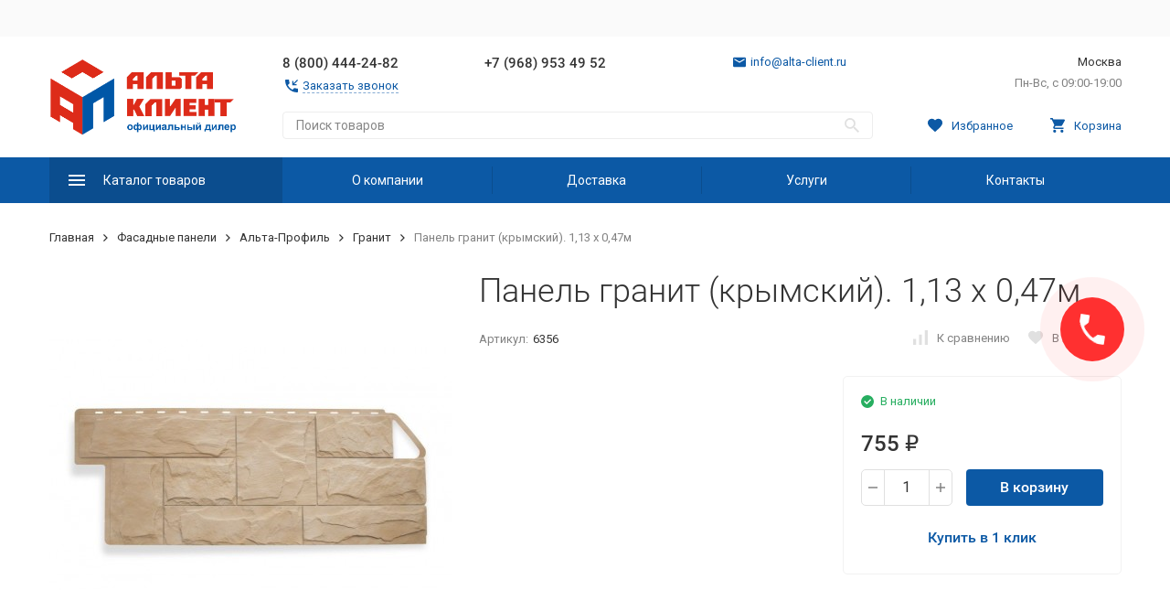

--- FILE ---
content_type: text/html; charset=utf-8
request_url: https://alta-client.ru/fasadnye-paneli/alta-profil/granit/panel-granit-krymskiy-113-kh-047m/
body_size: 13383
content:


	

	

	

	

	

	
<!DOCTYPE html><html lang="ru"><head prefix="og: http://ogp.me/ns# fb: http://ogp.me/ns/fb# product: http://ogp.me/ns/product#"><!-- meta --><meta http-equiv="Content-Type" content="text/html; charset=utf-8" /><meta name="viewport" content="width=device-width, initial-scale=1, maximum-scale=1" /><meta http-equiv="x-ua-compatible" content="IE=edge" /><meta name="format-detection" content="telephone=no" /><title>Панель гранит (крымский). 1,13 х 0,47м</title><meta name="Description" content="" /><meta name="Keywords" content="Панель гранит (крымский). 1,13 х 0,47м, Гранит" /><meta name="theme-color" content="#9CC2CE"><link rel="icon" href="/favicon.ico" type="image/x-icon"><!-- css --><style>:root {--container-width: 1485px;--svg-sprite-url: url("/wa-data/public/site/themes/megashop2/svg/css-sprite.svg?v=1.11.0.24");}@media (max-width: 1502px) {:root {--container-width: calc(100vw - 17px);}}:root {--home-slider-height: auto;--home-slider-height-adaptive: auto;}</style><style>:root {--primary-color: #0c59a5;--primary-color-hover: rgb(14,102,190);--primary-color-alpha-5: rgba(12, 89, 165, .5);--dark-color: #0c59a5;--dark-color-alpha-5: rgba(12, 89, 165, .5);--accent-color: rgb(11,77,142);--accent-color-hover: rgb(9,64,119);--light-color: #ffffff;--light-color-hover: rgb(242,242,242);--footer-text-color: white;--price-with-compare-color: #ff3131;}</style><link href="https://fonts.googleapis.com/css?family=Roboto:300,300i,400,400i,500,500i,700,700i&amp;subset=cyrillic" rel="stylesheet" /><link href="/wa-content/font/ruble/arial/alsrubl-arial-regular.woff" rel="preload" as="font" type="font/woff2" crossorigin /><link href="/wa-data/public/site/themes/megashop2/assets/megashop.dependencies.main.css?v=1.11.0.24" rel="preload" as="style" onload="this.rel = 'stylesheet'"  /> <link href="/wa-data/public/site/themes/megashop2/css/megashop.site.min.css?v=1.11.0.24" rel="stylesheet"  /> <link href="/wa-data/public/shop/themes/megashop2/css/megashop.shop.min.css?v=1.11.0.24" rel="stylesheet"  /> <link href="/wa-data/public/site/themes/megashop2/user.css?v=1.11.0.24" rel="stylesheet" /><style>body,button,select,input,textarea {font-family: 'Roboto', sans-serif;}.c-counter {padding: 2px 2px 1px;}</style><!-- js --><script>window.megashop = {};</script> <script>window.megashop.config = {"commons":{"info_panel_html":"<div class=\"c-info-panel c-info-panel_dark\"><div class=\"l-container\"><div class=\"c-info-panel__container\"><div class=\"c-info-panel__content-container\"><\/div><div class=\"c-info-panel__close-button-container\"><span class=\"c-info-panel__close-button\"><span class=\"l-image-box\"><svg class=\"c-svg-icon \" width=\"12\" height=\"12\" fill=\"currentColor\" ><use xlink:href=\"#megashop-icon_cross\"><\/use><\/svg><\/span><\/span><\/div><\/div><\/div><\/div>","select_html":"<label class=\"c-select  \"><select class=\"c-select__control \" ><\/select><span class=\"c-select__box\"><span class=\"c-select__content\"><\/span><span class=\"c-select__arrow\"><svg class=\"c-svg-icon c-select__arrow-icon\" width=\"10\" height=\"6\" fill=\"currentColor\" ><use xlink:href=\"#megashop-icon_arrow-bottom\"><\/use><\/svg><\/span><\/span><span class=\"c-select__dropdown\"><\/span><\/label>","radio_html":"<label class=\"c-radio\"><input class=\"c-radio__control \" type=\"radio\"  value=\"1\"   \/><span class=\"c-radio__box\"><span class=\"c-radio__arrow\"><\/span><\/span><\/label>","checkbox_html":"<label class=\"c-checkbox\"><input class=\"c-checkbox__control \" type=\"checkbox\"  value=\"1\"   \/><span class=\"c-checkbox__box\"><span class=\"c-checkbox__arrow\"><\/span><\/span><\/label>","input_file_html":"<label class=\"c-input-file\"><input type=\"file\"  class=\"c-input-file__control\" \/><span class=\"c-input-file__box\"><span class=\"c-input-file__button-box\"><button class=\"c-input-file__button c-button c-button_style_inverse\" type=\"button\">\u0412\u044b\u0431\u0435\u0440\u0438\u0442\u0435 \u0444\u0430\u0439\u043b<\/button><\/span><span class=\"c-input-file__file-box\">\u0424\u0430\u0439\u043b \u043d\u0435 \u0432\u044b\u0431\u0440\u0430\u043d<\/span><\/span><\/label>","pseudo_link_icon_box_html":"<span class=\"c-pseudo-link-box   \"><span class=\"l-icon-box \"><span class=\"l-icon-box__icon\"> <\/span><span class=\"l-icon-box__content\"><span class=\"c-pseudo-link-box__link\" data-plain-text=\"0\"><\/span><\/span><\/span><\/span>","wa_url":"\/","login_url":"\/login\/","signup_url":"\/signup\/","forgotpassword_url":"\/forgotpassword\/","svg":{"symbols_sprite":"\/wa-data\/public\/site\/themes\/megashop2\/svg\/symbols-sprite.svg?v=1.11.0.24","spinner":"<span class=\"c-spinner\"><span class=\"l-image-box\"><svg class=\"c-svg-icon c-spinner__icon \" width=\"61\" height=\"61\" fill=\"light_color\" ><use xlink:href=\"#megashop-icon_spinner\"><\/use><\/svg><\/span><\/span>","trash":"<svg class=\"c-svg-icon \" width=\"16\" height=\"16\" fill=\"currentColor\" ><use xlink:href=\"#megashop-icon_trash\"><\/use><\/svg>","arrow_left":"<svg class=\"c-svg-icon \" width=\"6\" height=\"10\" fill=\"currentColor\" ><use xlink:href=\"#megashop-icon_arrow-left\"><\/use><\/svg>","arrow_right":"<svg class=\"c-svg-icon \" width=\"6\" height=\"10\" fill=\"currentColor\" ><use xlink:href=\"#megashop-icon_arrow-right\"><\/use><\/svg>","arrow_bottom":"<svg class=\"c-svg-icon \" width=\"10\" height=\"6\" fill=\"currentColor\" ><use xlink:href=\"#megashop-icon_arrow-bottom\"><\/use><\/svg>","cross":"<svg class=\"c-svg-icon \" width=\"12\" height=\"12\" fill=\"currentColor\" ><use xlink:href=\"#megashop-icon_cross\"><\/use><\/svg>","available":"<svg class=\"c-svg-icon \" width=\"16\" height=\"16\" fill=\"currentColor\" ><use xlink:href=\"#megashop-icon_available\"><\/use><\/svg>","no_available":"<svg class=\"c-svg-icon \" width=\"16\" height=\"16\" fill=\"currentColor\" ><use xlink:href=\"#megashop-icon_no-available\"><\/use><\/svg>"},"analytics":{"ym_counter":"","goals":{"add_to_cart":{"ym":"","ga_category":"","ga_action":""},"user_reg":{"ym":"","ga_category":"","ga_action":""},"add_review":{"ym":"","ga_category":"","ga_action":""},"add_to_compare":{"ym":"","ga_category":"","ga_action":""},"add_to_favorite":{"ym":"","ga_category":"","ga_action":""},"quick_view":{"ym":"","ga_category":"","ga_action":""}}},"header_variant":"2","is_cookie":false,"is_mobile":false,"catalog_onenter_timeout":500,"catalog_onleave_timeout":300,"cart_onenter_timeout":500,"cart_onleave_timeout":300,"ya_share_source":"yastatic"},"language":{"item":"\u0448\u0442.","\u0413\u043e\u0434":"\u0413\u043e\u0434","\u0421\u043c\u0435\u043d\u0438\u0442\u044c \u043f\u0430\u0440\u043e\u043b\u044c":"\u0421\u043c\u0435\u043d\u0438\u0442\u044c \u043f\u0430\u0440\u043e\u043b\u044c","\u0424\u0430\u0439\u043b \u043d\u0435 \u0432\u044b\u0431\u0440\u0430\u043d":"\u0424\u0430\u0439\u043b \u043d\u0435 \u0432\u044b\u0431\u0440\u0430\u043d","\u0412\u0445\u043e\u0434 \u043d\u0430 \u0441\u0430\u0439\u0442":"\u0412\u0445\u043e\u0434 \u043d\u0430 \u0441\u0430\u0439\u0442"},"shop":{"home_url":"\/","search_url":"\/search\/","cart_url":"\/order\/","cart_add_url":"\/cart\/add\/","cart_save_url":"\/cart\/save\/","cart_delete_url":"\/cart\/delete\/","compare_url":"\/compare\/","compare_id_url":"\/compare\/{$id}\/","compare_url_variant":"default","data_regions_url":"\/data\/regions\/","data_shipping_url":"\/data\/shipping\/","search_query":"","to_toggle_cart_button":false,"zero_price_text":"\u0421\u043d\u044f\u0442 \u0441 \u043f\u0440\u043e\u0438\u0437\u0432\u043e\u0434\u0441\u0442\u0432\u0430","is_enabled_2x":1,"is_enabled_srcset":true,"path":[],"add_affiliate_bonus_string":"\u042d\u0442\u043e\u0442 \u0437\u0430\u043a\u0430\u0437 \u0434\u043e\u0431\u0430\u0432\u0438\u0442 \\<strong\\>\\+(.*) \u0431\u043e\u043d\u0443\u0441\u043d\u044b\u0445 \u0431\u0430\u043b\u043b\u043e\u0432\\<\/strong\\>, \u043a\u043e\u0442\u043e\u0440\u044b\u0435 \u0432\u044b \u0437\u0430\u0442\u0435\u043c \u0441\u043c\u043e\u0436\u0435\u0442\u0435 \u0438\u0441\u043f\u043e\u043b\u044c\u0437\u043e\u0432\u0430\u0442\u044c \u0434\u043b\u044f \u043f\u043e\u043b\u0443\u0447\u0435\u043d\u0438\u044f \u0434\u043e\u043f\u043e\u043b\u043d\u0438\u0442\u0435\u043b\u044c\u043d\u044b\u0445 \u0441\u043a\u0438\u0434\u043e\u043a\\.","currency_info":{"RUB":{"code":"RUB","sign":"\u0440\u0443\u0431.","sign_html":"<span class=\"ruble\">\u20bd<\/span>","sign_position":1,"sign_delim":" ","decimal_point":",","frac_digits":"2","thousands_sep":" "},"USD":{"code":"USD","sign":"$","sign_html":"$","sign_position":0,"sign_delim":"","decimal_point":",","frac_digits":"2","thousands_sep":" "},"EUR":{"code":"EUR","sign":"\u20ac","sign_html":"\u20ac","sign_position":0,"sign_delim":"","decimal_point":",","frac_digits":"2","thousands_sep":" "}},"currency":"RUB","primary_currency":"RUB","add_to_cart_effect":"modal_cross","slider_breakpoints":{"reviews_thumbs":{"10000":{"slidesPerView":4},"1485":{"slidesPerView":4},"1199":{"slidesPerView":3,"spaceBetween":30},"855":{"slidesPerView":2,"spaceBetween":30},"550":{"slidesPerView":1,"spaceBetween":30}},"brands_thumbs":{"1199":{"slidesPerView":4},"767":{"slidesPerView":1}},"posts_thumbs":{"10000":{"slidesPerView":5},"1485":{"slidesPerView":4},"1199":{"slidesPerView":4,"spaceBetween":30},"1000":{"spaceBetween":15},"768":{"slidesPerView":3,"spaceBetween":15},"555":{"slidesPerView":2,"spaceBetween":15},"424":{"slidesPerView":1}},"products_thumbs":{"1485":{"slidesPerView":5,"spaceBetween":15},"1400":{"slidesPerView":4,"spaceBetween":30},"1199":{"slidesPerView":3,"spaceBetween":30},"855":{"slidesPerView":2,"spaceBetween":30},"550":{"slidesPerView":1,"spaceBetween":30}},"products_thumbs_cols":{"1485":{"slidesPerView":5,"spaceBetween":15},"1400":{"slidesPerView":4,"spaceBetween":30},"1199":{"slidesPerView":3,"spaceBetween":30},"767":{"slidesPerView":2,"spaceBetween":30},"550":{"slidesPerView":2,"spaceBetween":30},"440":{"slidesPerView":2,"spaceBetween":15},"380":{"slidesPerView":2,"spaceBetween":10},"374":{"slidesPerView":2,"spaceBetween":6}},"products_thumbs_compact":{"440":{"slidesPerView":1}}},"images_sizes":{"thumbs":{"375":345,"425":393,"767":360},"m-thumbs":{"425":195,"560":260,"767":360}}}};</script><script>window.megashop.shop = {};</script><script src="/wa-data/public/site/themes/megashop2/assets/megashop.dependencies.commons.js?v=1.11.0.24"></script><script src="/wa-data/public/site/themes/megashop2/assets/megashop.dependencies.main.js?v=1.11.0.24"></script><script src="/wa-data/public/site/themes/megashop2/js/megashop.common.min.js?v=1.11.0.24"></script><script src="/wa-data/public/site/themes/megashop2/assets/megashop.dependencies.secondary.js?v=1.11.0.24" defer></script><script src="/wa-data/public/site/themes/megashop2/js/megashop.site.min.js?v=1.11.0.24" defer></script><script src="/wa-data/public/site/themes/megashop2/user.js?v=1.11.0.24" defer></script><script src="/wa-data/public/shop/themes/megashop2/js/megashop.shop.min.js?v=1.11.0.24" defer></script><script src="https://yastatic.net/es5-shims/0.0.2/es5-shims.min.js?v=1.11.0.24" defer></script><script src="https://yastatic.net/share2/share.js?v=1.11.0.24" defer></script><script>window.megashop && window.megashop.Svg ? window.megashop.Svg.load() : document.addEventListener('DOMContentLoaded', function () {window.megashop.Svg.load();});</script><meta property="og:type" content="website" />
<meta property="og:title" content="Панель гранит (крымский). 1,13 х 0,47м" />
<meta property="og:image" content="https://alta-client.ru/wa-data/public/shop/products/85/34/3485/images/1952/1952.750x0.jpg" />
<meta property="og:url" content="https://alta-client.ru/fasadnye-paneli/alta-profil/granit/panel-granit-krymskiy-113-kh-047m/" />
<meta property="product:price:amount" content="755" />
<meta property="product:price:currency" content="RUB" />
<!-- Yandex.Metrika counter -->
<script type="text/javascript" >
   (function(m,e,t,r,i,k,a){m[i]=m[i]||function(){(m[i].a=m[i].a||[]).push(arguments)};
   m[i].l=1*new Date();k=e.createElement(t),a=e.getElementsByTagName(t)[0],k.async=1,k.src=r,a.parentNode.insertBefore(k,a)})
   (window, document, "script", "https://mc.yandex.ru/metrika/tag.js", "ym");

   ym(53263348, "init", {
        clickmap:true,
        trackLinks:true,
        accurateTrackBounce:true,
        webvisor:true
   });
</script>
<noscript><div><img src="https://mc.yandex.ru/watch/53263348" style="position:absolute; left:-9999px;" alt="" /></div></noscript>
<!-- /Yandex.Metrika counter --><!-- plugin hook: 'frontend_head' --><!-- frontend_head.ordercall-plugin --><script>window.wa_ordercall_userdata = {"wa_captcha":"<div class=\"wa-captcha\">\n    <p>\n        <img class=\"wa-captcha-img\" src=\"\/shop\/captcha.php?rid=1768720376696c87f846aff\" alt=\"CAPTCHA\" title=\"\u041e\u0431\u043d\u043e\u0432\u0438\u0442\u044c \u043a\u0430\u043f\u0447\u0443 (CAPTCHA)\">\n        <strong>&rarr;<\/strong>\n        <input type=\"text\" name=\"captcha\" class=\"wa-captcha-input\" autocomplete=\"off\">\n    <\/p>\n    <p>\n        <a href=\"#\" class=\"wa-captcha-refresh\">\u041e\u0431\u043d\u043e\u0432\u0438\u0442\u044c \u043a\u0430\u043f\u0447\u0443 (CAPTCHA)<\/a>\n    <\/p>\n    <script type=\"text\/javascript\">\n        $(function () {\n            $('div.wa-captcha .wa-captcha-img').on('load', function () {\n                $(window).trigger('wa_captcha_loaded');\n            });\n\n            $('div.wa-captcha .wa-captcha-refresh, div.wa-captcha .wa-captcha-img').click(function () {\n                var $wrapper = $(this).parents('div.wa-captcha'),\n                    $input = $wrapper.find('.wa-captcha-input'),\n                    $img = $wrapper.find('.wa-captcha-img'),\n                    src = $img.attr('src');\n\n                if ($img.length) {\n                    $img.attr('src', src.replace(\/\\?.*$\/, '?rid=' + Math.random()));\n                    $img.one('load', function () {\n                        $(window).trigger('wa_captcha_loaded');\n                        $input.val('').focus();\n                    });\n                }\n\n                return false;\n            });\n        });\n    <\/script>\n<\/div>","wa_user_name":false,"wa_user_phone":"","wa_user_email":""}</script></head><body class="c-page c-page_buy1click c-page_ordercall c-page_container-middle"><script>window.megashop && window.megashop.Svg ? window.megashop.Svg.init() : document.addEventListener('DOMContentLoaded', function () {window.megashop.Svg.init();});document.addEventListener('DOMContentLoaded', function () {window.megashop.IEScheme.init();});</script><div class="c-microdata"><div itemscope itemtype="http://schema.org/WebSite"><link itemprop="url" href="https://alta-client.ru" /><form itemprop="potentialAction" itemscope itemtype="http://schema.org/SearchAction"><meta itemprop="target" content="https://alta-client.ru/search/?query={query}" /><input itemprop="query-input" type="text" name="query" /><input type="submit" /></form></div></div><div class="c-microdata"><div itemscope itemtype="http://schema.org/Organization"><link itemprop="url" href="https://alta-client.ru" /><meta itemprop="name" content="Альта-Клиент" /><meta itemprop="address" content=" Москва" /><meta itemprop="telephone" content="8 (800) 444-24-82" /><div itemprop="logo" itemscope itemtype="http://schema.org/ImageObject"><link itemprop="image" href="/wa-data/public/site/themes/megashop2/img/logo.png?v1768217874" /><link itemprop="contentUrl" href="/wa-data/public/site/themes/megashop2/img/logo.png?v1768217874" /></div></div></div><div class="l-index"><div class="c-header-overlay"></div><div class="l-index__wrapper"><header class="l-index__header"><div class="l-header r-hidden-md"><div class="l-header__top-bar"><div class="c-header-top-bar"><div class="l-container"><div class="c-header-top-bar__container"><span class="c-link-decorator"><!-- plugin hook: 'frontend_header' --></span><nav class="c-header-top-bar__container-nav"><ul class="l-header-top-bar-links"></ul></nav></div></div></div></div><div class="l-header__middle-bar"><div class="c-header-middle-bar "><div class="l-container"><div class="c-header-middle-bar__container"><div class="c-header-middle-bar__container-logo"><a class="l-image-box l-image-box_contain" href="/"><img src="/wa-data/public/site/themes/megashop2/img/logo.png?v1768217874" alt="Альта-Клиент" /></a></div><div class="c-header-middle-bar__container-main"><div class="c-header-middle-bar__main-container"><div class="c-header-middle-bar__main-container-top"><div class="c-header-middle-bar-contacts c-header-middle-bar-contacts_size_s"><div class="c-header-middle-bar-contacts__phone-container c-header-middle-bar-contacts__phone-container_phone-1"><div class="c-header-middle-bar-phone c-header-middle-bar-phone_size_s"><div class="c-header-middle-bar-phone__phone">8 (800) 444-24-82</div><div class="c-header-middle-bar-phone__hint"><span class="c-pseudo-link-box   c-ordercall-button call-back-button"><span class="l-icon-box l-icon-box_size_s"><span class="l-icon-box__icon"><svg class="c-svg-icon c-pseudo-link-box__icon " width="14" height="14" fill="currentColor" ><use xlink:href="#megashop-icon_call"></use></svg></span><span class="l-icon-box__content"><span class="c-pseudo-link-box__link" data-plain-text="0">Заказать звонок</span></span></span></span></div></div></div><div class="c-header-middle-bar-contacts__phone-container c-header-middle-bar-contacts__phone-container_phone-2"><div class="c-header-middle-bar-phone c-header-middle-bar-phone_size_s"><div class="c-header-middle-bar-phone__phone">+7 (968) 953 49 52 </div><div class="c-header-middle-bar-phone__hint"></div></div></div><div class="c-header-middle-bar-contacts__email-container"><a class="c-link-box  " href="mailto:info@alta-client.ru" ><span class="l-icon-box l-icon-box_size_s"><span class="l-icon-box__icon"><svg class="c-svg-icon c-link-box__icon " width="14" height="14" fill="currentColor" ><use xlink:href="#megashop-icon_mail"></use></svg></span><span class="l-icon-box__content"><span class="c-link-box__link" data-plain-text="0">info@alta-client.ru</span></span></span></a></div><div class="c-header-middle-bar-contacts__address-container"><div class="c-header-middle-bar-address"><div class="c-header-middle-bar-address__address"> Москва</div><div class="c-header-middle-bar-address__hint">			Пн-Вс, с 09:00-19:00
		
	</div></div></div></div></div><div class="c-header-middle-bar__main-container-bottom"><div class="c-header-middle-bar-shop"><div class="c-header-middle-bar-shop__search-container"><form class="c-input-search  " action="/search/" data-autocomplete="1"><div class="c-input-search__input-container"><input class="c-input-search__input c-input-text c-input-text_size_s c-input-text_fill" name="query" placeholder="Поиск товаров" value="" autocomplete="off" /></div><div class="c-input-search__button-container"><button class="c-input-search__button c-button c-button_style_transparent"><svg class="c-svg-icon " width="16" height="16" fill="currentColor" ><use xlink:href="#megashop-icon_search"></use></svg></button></div></form></div><div class="c-header-middle-bar-shop__links-container"><div class="c-header-middle-bar-shop-links "><div class="c-header-middle-bar-shop-links__item"><a class="c-link-box" href="/search/?list=favorite"><span class="l-icon-box l-icon-box_size_l"><span class="l-icon-box__icon"><span class="l-image-box"><span class="c-counter c-favorite-counter c-counter_empty">0</span><svg class="c-svg-icon c-link-box__icon" width="16" height="16" fill="currentColor" ><use xlink:href="#megashop-icon_favorite"></use></svg></span></span><span class="l-icon-box__content"><span class="c-link-box__link">Избранное</span></span></span></a></div><div class="c-header-middle-bar-shop-links__item c-header-middle-bar-shop-links__item_cart"><a class="c-link-box" href="/order/"><span class="l-icon-box l-icon-box_size_l"><span class="l-icon-box__icon"><span class="l-image-box"><span class="c-counter c-cart-counter c-counter_empty">0</span><svg class="c-svg-icon c-link-box__icon" width="16" height="16" fill="currentColor" ><use xlink:href="#megashop-icon_cart"></use></svg></span></span><span class="l-icon-box__content"><span class="c-link-box__link">Корзина</span></span></span></a></div></div></div></div></div></div></div></div></div></div></div><div class="l-header__bottom-bar"><div class="c-header-bottom-bar"><div class="l-container"><div class="c-header-bottom-bar__container"><div class="c-header-bottom-bar__container-shop-catalog"><span class="c-catalog-dropdown-button c-header-bottom-bar-shop-catalog-button c-button c-button_fill c-button_style_alt c-button_rect" data-trigger_type="click"><span class="l-icon-box l-icon-box_size_xl"><span class="l-icon-box__icon"><svg class="c-svg-icon " width="18" height="18" fill="#ffffff" ><use xlink:href="#megashop-icon_burger"></use></svg></span><span class="l-icon-box__content">Каталог товаров</span></span></span></div><nav class="c-header-bottom-bar__container-links "><ul class="c-header-bottom-bar-links" data-is_overlay_enabled="true"><div class="c-header-bottom-bar-links__item-container"><div class="c-header-bottom-bar-links__item"><a class="c-button c-button_rect c-button_fill c-header-bottom-bar-links__link" href="/about/" >О компании</a></div></div><div class="c-header-bottom-bar-links__item-container"><div class="c-header-bottom-bar-links__item"><a class="c-button c-button_rect c-button_fill c-header-bottom-bar-links__link" href="/dostavka-i-oplata/" >Доставка</a></div></div><div class="c-header-bottom-bar-links__item-container"><div class="c-header-bottom-bar-links__item"><a class="c-button c-button_rect c-button_fill c-header-bottom-bar-links__link" href="/uslugi/" >Услуги</a></div></div><div class="c-header-bottom-bar-links__item-container"><div class="c-header-bottom-bar-links__item"><a class="c-button c-button_rect c-button_fill c-header-bottom-bar-links__link" href="/contacts/" >Контакты</a></div></div></ul></nav></div></div></div></div><div class="l-header__dropdown-bar "><div class="c-header-dropdown-bar"><div class="l-container c-header-dropdown-bar__container"><div class="c-catalog-dropdown" data-is_overlay_enabled="true" data-trigger_type="click"><div class="c-catalog-extend c-catalog-extend_fixed-width"><nav class="c-catalog-extend__list-container"><ul class="c-catalog-list  " ><li class="c-catalog-list__item c-catalog-list__item_has-children" data-category_id="10"><span class="c-catalog-list__content "><a class="c-catalog-list__link" href="/sayding/">Сайдинг</a><svg class="c-svg-icon c-catalog-list__arrow-icon" width="6" height="10" fill="currentColor" ><use xlink:href="#megashop-icon_arrow-right"></use></svg></span></li><li class="c-catalog-list__item c-catalog-list__item_has-children" data-category_id="154"><span class="c-catalog-list__content "><a class="c-catalog-list__link" href="/fasadnye-paneli/">Фасадные панели</a><svg class="c-svg-icon c-catalog-list__arrow-icon" width="6" height="10" fill="currentColor" ><use xlink:href="#megashop-icon_arrow-right"></use></svg></span></li><li class="c-catalog-list__item c-catalog-list__item_has-children" data-category_id="205"><span class="c-catalog-list__content "><a class="c-catalog-list__link" href="/sofity/">Софиты</a><svg class="c-svg-icon c-catalog-list__arrow-icon" width="6" height="10" fill="currentColor" ><use xlink:href="#megashop-icon_arrow-right"></use></svg></span></li><li class="c-catalog-list__item c-catalog-list__item_has-children" data-category_id="1"><span class="c-catalog-list__content "><a class="c-catalog-list__link" href="/krovlya/">Кровля</a><svg class="c-svg-icon c-catalog-list__arrow-icon" width="6" height="10" fill="currentColor" ><use xlink:href="#megashop-icon_arrow-right"></use></svg></span></li><li class="c-catalog-list__item c-catalog-list__item_has-children" data-category_id="35"><span class="c-catalog-list__content "><a class="c-catalog-list__link" href="/vodostoki/">Водостоки</a><svg class="c-svg-icon c-catalog-list__arrow-icon" width="6" height="10" fill="currentColor" ><use xlink:href="#megashop-icon_arrow-right"></use></svg></span></li><li class="c-catalog-list__item " data-category_id="36"><span class="c-catalog-list__content "><a class="c-catalog-list__link" href="/drenazh/">Дренаж</a></span></li><li class="c-catalog-list__item c-catalog-list__item_has-children" data-category_id="37"><span class="c-catalog-list__content "><a class="c-catalog-list__link" href="/ulichnye-pokrytiya/">Уличные покрытия</a><svg class="c-svg-icon c-catalog-list__arrow-icon" width="6" height="10" fill="currentColor" ><use xlink:href="#megashop-icon_arrow-right"></use></svg></span></li><li class="c-catalog-list__item c-catalog-list__item_has-children" data-category_id="38"><span class="c-catalog-list__content "><a class="c-catalog-list__link" href="/mansardnye-okna/">Мансардные окна</a><svg class="c-svg-icon c-catalog-list__arrow-icon" width="6" height="10" fill="currentColor" ><use xlink:href="#megashop-icon_arrow-right"></use></svg></span></li><li class="c-catalog-list__item c-catalog-list__item_has-children" data-category_id="39"><span class="c-catalog-list__content "><a class="c-catalog-list__link" href="/cherdachnye-lestnitsy/">Чердачные лестницы</a><svg class="c-svg-icon c-catalog-list__arrow-icon" width="6" height="10" fill="currentColor" ><use xlink:href="#megashop-icon_arrow-right"></use></svg></span></li><li class="c-catalog-list__item c-catalog-list__item_has-children" data-category_id="40"><span class="c-catalog-list__content "><a class="c-catalog-list__link" href="/terrasnaya-doska-i-ograzhdeniya-iz-dpk/">Террасная доска</a><svg class="c-svg-icon c-catalog-list__arrow-icon" width="6" height="10" fill="currentColor" ><use xlink:href="#megashop-icon_arrow-right"></use></svg></span></li><li class="c-catalog-list__item c-catalog-list__item_has-children" data-category_id="44"><span class="c-catalog-list__content "><a class="c-catalog-list__link" href="/obreshetka/">Обрешетка</a><svg class="c-svg-icon c-catalog-list__arrow-icon" width="6" height="10" fill="currentColor" ><use xlink:href="#megashop-icon_arrow-right"></use></svg></span></li><li class="c-catalog-list__item c-catalog-list__item_has-children" data-category_id="45"><span class="c-catalog-list__content "><a class="c-catalog-list__link" href="/polikarbonat/">Поликарбонат</a><svg class="c-svg-icon c-catalog-list__arrow-icon" width="6" height="10" fill="currentColor" ><use xlink:href="#megashop-icon_arrow-right"></use></svg></span></li><li class="c-catalog-list__item c-catalog-list__item_has-children" data-category_id="46"><span class="c-catalog-list__content "><a class="c-catalog-list__link" href="/teplitsy/">Теплицы</a><svg class="c-svg-icon c-catalog-list__arrow-icon" width="6" height="10" fill="currentColor" ><use xlink:href="#megashop-icon_arrow-right"></use></svg></span></li><li class="c-catalog-list__item c-catalog-list__item_has-children" data-category_id="47"><span class="c-catalog-list__content "><a class="c-catalog-list__link" href="/dekor/">Декор</a><svg class="c-svg-icon c-catalog-list__arrow-icon" width="6" height="10" fill="currentColor" ><use xlink:href="#megashop-icon_arrow-right"></use></svg></span></li><li class="c-catalog-list__item c-catalog-list__item_has-children" data-category_id="50"><span class="c-catalog-list__content "><a class="c-catalog-list__link" href="/ventilyatsiya-krovli/">Вентиляция кровли</a><svg class="c-svg-icon c-catalog-list__arrow-icon" width="6" height="10" fill="currentColor" ><use xlink:href="#megashop-icon_arrow-right"></use></svg></span></li><li class="c-catalog-list__item c-catalog-list__item_has-children" data-category_id="155"><span class="c-catalog-list__content "><a class="c-catalog-list__link" href="/laminat/">Ламинат</a><svg class="c-svg-icon c-catalog-list__arrow-icon" width="6" height="10" fill="currentColor" ><use xlink:href="#megashop-icon_arrow-right"></use></svg></span></li><li class="c-catalog-list__item c-catalog-list__item_has-children" data-category_id="191"><span class="c-catalog-list__content "><a class="c-catalog-list__link" href="/pogreba/">Погреба</a><svg class="c-svg-icon c-catalog-list__arrow-icon" width="6" height="10" fill="currentColor" ><use xlink:href="#megashop-icon_arrow-right"></use></svg></span></li><li class="c-catalog-list__item " data-category_id="190"><span class="c-catalog-list__content "><a class="c-catalog-list__link" href="/besedka-na-dachu-habercube/">Беседка Habercube</a></span></li></ul></nav><div class="c-catalog-extend__columns-container"><div class="c-catalog-extend__columns" data-category_id="10"><div class="c-catalog-columns-header"><a href="/sayding/" class="c-catalog-columns-header__title c-header c-header_h4 c-link c-link_style_hover">Сайдинг</a></div><div class="c-catalog-columns " style="columns:3;-moz-columns:3;-webkit-columns:3"><div class="c-catalog-columns__category-container c-catalog-columns__category-container_break-avoid"><div class="c-catalog-columns__category"><span class="c-catalog-columns__content"><a class="c-catalog-columns__link c-link c-link_style_hover" href="/sayding/alta-profil/">Альта-Профиль</a></span></div><div class="c-catalog-columns__subcategories"><div class="c-catalog-columns__subcategory"><a class="c-catalog-columns__subcategory-link c-link c-link_style_hover" href="/sayding/alta-profil/category_226/">Блокхаус Премиум</a></div><div class="c-catalog-columns__subcategory"><a class="c-catalog-columns__subcategory-link c-link c-link_style_hover" href="/sayding/alta-profil/category_225/">Блокхаус Люкс</a></div><div class="c-catalog-columns__subcategory"><a class="c-catalog-columns__subcategory-link c-link c-link_style_hover" href="/sayding/alta-profil/kanada-plyus-lyuks/">Канада-Плюс Люкс</a></div><div class="c-catalog-columns__subcategory"><a class="c-catalog-columns__subcategory-link c-link c-link_style_hover" href="/sayding/alta-profil/kanada-plyus-premium/">Канада-Плюс Премиум</a></div><div class="c-catalog-columns__subcategory"><a class="c-catalog-columns__subcategory-link c-link c-link_style_hover" href="/sayding/alta-profil/alta-brus-vinilovyy-lyuks/">АЛЬТА БРУС ВИНИЛОВЫЙ ЛЮКС</a></div><div class="c-catalog-columns__subcategory"><a class="c-catalog-columns__subcategory-link c-link c-link_style_hover" href="/sayding/alta-profil/alta-brus-premium/">Альта брус премиум</a></div><div class="c-catalog-columns__subcategory"><a href="/sayding/alta-profil/" class="c-link"><span class="l-icon-box "><span class="l-icon-box__content">Смотреть все</span><span class="l-icon-box__icon"><svg class="c-svg-icon c-button__icon" width="12" height="12" fill="currentColor" ><use xlink:href="#megashop-icon_dict-arrow-right"></use></svg></span></span></a></div></div></div><div class="c-catalog-columns__category-container c-catalog-columns__category-container_break-avoid"><div class="c-catalog-columns__category"><span class="c-catalog-columns__content"><a class="c-catalog-columns__link c-link c-link_style_hover" href="/sayding/u-plast/">U-Plast (Ю-Пласт)</a></span></div></div></div></div><div class="c-catalog-extend__columns" data-category_id="154"><div class="c-catalog-columns-header"><a href="/fasadnye-paneli/" class="c-catalog-columns-header__title c-header c-header_h4 c-link c-link_style_hover">Фасадные панели</a></div><div class="c-catalog-columns " style="columns:3;-moz-columns:3;-webkit-columns:3"><div class="c-catalog-columns__category-container c-catalog-columns__category-container_break-avoid"><div class="c-catalog-columns__category"><span class="c-catalog-columns__content"><a class="c-catalog-columns__link c-link c-link_style_hover" href="/fasadnye-paneli/alta-profil/">Альта-Профиль</a></span></div><div class="c-catalog-columns__subcategories"><div class="c-catalog-columns__subcategory"><a class="c-catalog-columns__subcategory-link c-link c-link_style_hover" href="/fasadnye-paneli/alta-profil/kirpich-rizhskiy-eko/">Кирпич Рижский Эко</a></div><div class="c-catalog-columns__subcategory"><a class="c-catalog-columns__subcategory-link c-link c-link_style_hover" href="/fasadnye-paneli/alta-profil/kapon-eko/">Каньон Эко</a></div><div class="c-catalog-columns__subcategory"><a class="c-catalog-columns__subcategory-link c-link c-link_style_hover" href="/fasadnye-paneli/alta-profil/kirpich-rustikalnyy/">Кирпич Рустикальный&emsp;<span class="c-catalog-columns__category-badge" style="background-color:#ff3131;color:#ffffff">Новинка</span></a></div><div class="c-catalog-columns__subcategory"><a class="c-catalog-columns__subcategory-link c-link c-link_style_hover" href="/fasadnye-paneli/alta-profil/rigel-nemetskiy/">Ригель Немецкий</a></div><div class="c-catalog-columns__subcategory"><a class="c-catalog-columns__subcategory-link c-link c-link_style_hover" href="/fasadnye-paneli/alta-profil/skalistyy-kamen-eko/">Скалистый камень ЭКО</a></div><div class="c-catalog-columns__subcategory"><a class="c-catalog-columns__subcategory-link c-link c-link_style_hover" href="/fasadnye-paneli/alta-profil/fagot-eko/">Фагот ЭКО&emsp;<span class="c-catalog-columns__category-badge" style="background-color:#ff3131;color:#ffffff">Новинка</span></a></div><div class="c-catalog-columns__subcategory"><a href="/fasadnye-paneli/alta-profil/" class="c-link"><span class="l-icon-box "><span class="l-icon-box__content">Смотреть все</span><span class="l-icon-box__icon"><svg class="c-svg-icon c-button__icon" width="12" height="12" fill="currentColor" ><use xlink:href="#megashop-icon_dict-arrow-right"></use></svg></span></span></a></div></div></div><div class="c-catalog-columns__category-container c-catalog-columns__category-container_break-avoid"><div class="c-catalog-columns__category"><span class="c-catalog-columns__content"><a class="c-catalog-columns__link c-link c-link_style_hover" href="/fasadnye-paneli/u-plast/">U-Plast (Ю-Пласт)</a></span></div><div class="c-catalog-columns__subcategories"><div class="c-catalog-columns__subcategory"><a class="c-catalog-columns__subcategory-link c-link c-link_style_hover" href="/fasadnye-paneli/u-plast/kollektsiya-khokla/">Коллекция Хокла</a></div><div class="c-catalog-columns__subcategory"><a class="c-catalog-columns__subcategory-link c-link c-link_style_hover" href="/fasadnye-paneli/u-plast/stoun-khaus-s-lock/">Коллекция Стоун Хаус S-Lock</a></div><div class="c-catalog-columns__subcategory"><a class="c-catalog-columns__subcategory-link c-link c-link_style_hover" href="/fasadnye-paneli/u-plast/kollektsiya-stoun-khaus/">Коллекция Стоун Хаус</a></div><div class="c-catalog-columns__subcategory"><a class="c-catalog-columns__subcategory-link c-link c-link_style_hover" href="/fasadnye-paneli/u-plast/kollektsiya-shchepa-hokla-s-lock/">Коллекция Щепа Hokla S-Lock</a></div></div></div></div></div><div class="c-catalog-extend__columns" data-category_id="205"><div class="c-catalog-columns-header"><a href="/sofity/" class="c-catalog-columns-header__title c-header c-header_h4 c-link c-link_style_hover">Софиты</a></div><div class="c-catalog-columns " style="columns:3;-moz-columns:3;-webkit-columns:3"><div class="c-catalog-columns__category-container c-catalog-columns__category-container_break-avoid"><div class="c-catalog-columns__category"><span class="c-catalog-columns__content"><a class="c-catalog-columns__link c-link c-link_style_hover" href="/sofity/alta-profil/">Альта-Профиль</a></span></div></div></div></div><div class="c-catalog-extend__columns" data-category_id="1"><div class="c-catalog-columns-header"><a href="/krovlya/" class="c-catalog-columns-header__title c-header c-header_h4 c-link c-link_style_hover">Кровля</a></div><div class="c-catalog-columns " style="columns:3;-moz-columns:3;-webkit-columns:3"><div class="c-catalog-columns__category-container c-catalog-columns__category-container_break-avoid"><div class="c-catalog-columns__category"><span class="c-catalog-columns__content"><a class="c-catalog-columns__link c-link c-link_style_hover" href="/krovlya/gibkaya-cherepica/">Гибкая черепица</a></span></div><div class="c-catalog-columns__subcategories"><div class="c-catalog-columns__subcategory"><a class="c-catalog-columns__subcategory-link c-link c-link_style_hover" href="/krovlya/gibkaya-cherepica/tekhnonikol/">Технониколь Shinglas</a></div><div class="c-catalog-columns__subcategory"><a class="c-catalog-columns__subcategory-link c-link c-link_style_hover" href="/krovlya/gibkaya-cherepica/alta-roof/">Альта-Руф</a></div></div></div></div></div><div class="c-catalog-extend__columns" data-category_id="35"><div class="c-catalog-columns-header"><a href="/vodostoki/" class="c-catalog-columns-header__title c-header c-header_h4 c-link c-link_style_hover">Водостоки</a></div><div class="c-catalog-columns " style="columns:3;-moz-columns:3;-webkit-columns:3"><div class="c-catalog-columns__category-container c-catalog-columns__category-container_break-avoid"><div class="c-catalog-columns__category"><span class="c-catalog-columns__content"><a class="c-catalog-columns__link c-link c-link_style_hover" href="/vodostoki/plastikovye/">Пластиковые</a></span></div><div class="c-catalog-columns__subcategories"><div class="c-catalog-columns__subcategory"><a class="c-catalog-columns__subcategory-link c-link c-link_style_hover" href="/vodostoki/plastikovye/alta-profil/">Альта-Профиль</a></div></div></div></div></div><div class="c-catalog-extend__columns" data-category_id="37"><div class="c-catalog-columns-header"><a href="/ulichnye-pokrytiya/" class="c-catalog-columns-header__title c-header c-header_h4 c-link c-link_style_hover">Уличные покрытия</a></div><div class="c-catalog-columns " style="columns:3;-moz-columns:3;-webkit-columns:3"><div class="c-catalog-columns__category-container c-catalog-columns__category-container_break-avoid"><div class="c-catalog-columns__category"><span class="c-catalog-columns__content"><a class="c-catalog-columns__link c-link c-link_style_hover" href="/ulichnye-pokrytiya/gazonnaya-reshetka/">Газонная решетка</a></span></div></div></div></div><div class="c-catalog-extend__columns" data-category_id="38"><div class="c-catalog-columns-header"><a href="/mansardnye-okna/" class="c-catalog-columns-header__title c-header c-header_h4 c-link c-link_style_hover">Мансардные окна</a></div><div class="c-catalog-columns " style="columns:3;-moz-columns:3;-webkit-columns:3"><div class="c-catalog-columns__category-container c-catalog-columns__category-container_break-avoid"><div class="c-catalog-columns__category"><span class="c-catalog-columns__content"><a class="c-catalog-columns__link c-link c-link_style_hover" href="/mansardnye-okna/fakro/">Fakro</a></span></div></div></div></div><div class="c-catalog-extend__columns" data-category_id="39"><div class="c-catalog-columns-header"><a href="/cherdachnye-lestnitsy/" class="c-catalog-columns-header__title c-header c-header_h4 c-link c-link_style_hover">Чердачные лестницы</a></div><div class="c-catalog-columns " style="columns:3;-moz-columns:3;-webkit-columns:3"><div class="c-catalog-columns__category-container c-catalog-columns__category-container_break-avoid"><div class="c-catalog-columns__category"><span class="c-catalog-columns__content"><a class="c-catalog-columns__link c-link c-link_style_hover" href="/cherdachnye-lestnitsy/fakro/">Fakro</a></span></div></div></div></div><div class="c-catalog-extend__columns" data-category_id="40"><div class="c-catalog-columns-header"><a href="/terrasnaya-doska-i-ograzhdeniya-iz-dpk/" class="c-catalog-columns-header__title c-header c-header_h4 c-link c-link_style_hover">Террасная доска</a></div><div class="c-catalog-columns " style="columns:3;-moz-columns:3;-webkit-columns:3"><div class="c-catalog-columns__category-container c-catalog-columns__category-container_break-avoid"><div class="c-catalog-columns__category"><span class="c-catalog-columns__content"><a class="c-catalog-columns__link c-link c-link_style_hover" href="/terrasnaya-doska-i-ograzhdeniya-iz-dpk/tekhnodek/">Террасная доска Технодек</a>&emsp;<span class="c-catalog-columns__category-badge" style="background-color: #ff3131;color:#ffffff">Акция!</span></span></div></div><div class="c-catalog-columns__category-container c-catalog-columns__category-container_break-avoid"><div class="c-catalog-columns__category"><span class="c-catalog-columns__content"><a class="c-catalog-columns__link c-link c-link_style_hover" href="/terrasnaya-doska-i-ograzhdeniya-iz-dpk/deckart/">Террасная доска ДПК DECKART</a></span></div></div><div class="c-catalog-columns__category-container c-catalog-columns__category-container_break-avoid"><div class="c-catalog-columns__category"><span class="c-catalog-columns__content"><a class="c-catalog-columns__link c-link c-link_style_hover" href="/terrasnaya-doska-i-ograzhdeniya-iz-dpk/terrasnaya-doska-i-stupeni-itp/">Террасная доска ITP</a></span></div><div class="c-catalog-columns__subcategories"><div class="c-catalog-columns__subcategory"><a class="c-catalog-columns__subcategory-link c-link c-link_style_hover" href="/terrasnaya-doska-i-ograzhdeniya-iz-dpk/terrasnaya-doska-i-stupeni-itp/bruski-ugolki-tortsevye-planki-itp/">Бруски уголки торцевые планки ITP</a></div><div class="c-catalog-columns__subcategory"><a class="c-catalog-columns__subcategory-link c-link c-link_style_hover" href="/terrasnaya-doska-i-ograzhdeniya-iz-dpk/terrasnaya-doska-i-stupeni-itp/stolby-balyasiny-perila-polivan/">Столбы балясины перила POLIVAN</a></div><div class="c-catalog-columns__subcategory"><a class="c-catalog-columns__subcategory-link c-link c-link_style_hover" href="/terrasnaya-doska-i-ograzhdeniya-iz-dpk/terrasnaya-doska-i-stupeni-itp/stupeni-iz-dpk-itp/">Ступени из ДПК ITP</a></div></div></div></div></div><div class="c-catalog-extend__columns" data-category_id="44"><div class="c-catalog-columns-header"><a href="/obreshetka/" class="c-catalog-columns-header__title c-header c-header_h4 c-link c-link_style_hover">Обрешетка</a></div><div class="c-catalog-columns " style="columns:3;-moz-columns:3;-webkit-columns:3"><div class="c-catalog-columns__category-container c-catalog-columns__category-container_break-avoid"><div class="c-catalog-columns__category"><span class="c-catalog-columns__content"><a class="c-catalog-columns__link c-link c-link_style_hover" href="/obreshetka/sistema-krepleniya-fasadov/">Система крепления фасадов</a></span></div></div></div></div><div class="c-catalog-extend__columns" data-category_id="45"><div class="c-catalog-columns-header"><a href="/polikarbonat/" class="c-catalog-columns-header__title c-header c-header_h4 c-link c-link_style_hover">Поликарбонат</a></div><div class="c-catalog-columns " style="columns:3;-moz-columns:3;-webkit-columns:3"><div class="c-catalog-columns__category-container c-catalog-columns__category-container_break-avoid"><div class="c-catalog-columns__category"><span class="c-catalog-columns__content"><a class="c-catalog-columns__link c-link c-link_style_hover" href="/polikarbonat/sotovyj-yacheechniy/">Сотовый поликарбонат</a></span></div></div><div class="c-catalog-columns__category-container c-catalog-columns__category-container_break-avoid"><div class="c-catalog-columns__category"><span class="c-catalog-columns__content"><a class="c-catalog-columns__link c-link c-link_style_hover" href="/polikarbonat/monolitnyj/">Монолитный поликарбонат</a></span></div></div><div class="c-catalog-columns__category-container c-catalog-columns__category-container_break-avoid"><div class="c-catalog-columns__category"><span class="c-catalog-columns__content"><a class="c-catalog-columns__link c-link c-link_style_hover" href="/polikarbonat/profilirovannyj/">Профилированный</a></span></div></div></div></div><div class="c-catalog-extend__columns" data-category_id="46"><div class="c-catalog-columns-header"><a href="/teplitsy/" class="c-catalog-columns-header__title c-header c-header_h4 c-link c-link_style_hover">Теплицы</a></div><div class="c-catalog-columns " style="columns:3;-moz-columns:3;-webkit-columns:3"><div class="c-catalog-columns__category-container c-catalog-columns__category-container_break-avoid"><div class="c-catalog-columns__category"><span class="c-catalog-columns__content"><a class="c-catalog-columns__link c-link c-link_style_hover" href="/teplitsy/cherepovets/">Теплицы Череповец</a></span></div></div></div></div><div class="c-catalog-extend__columns" data-category_id="47"><div class="c-catalog-columns-header"><a href="/dekor/" class="c-catalog-columns-header__title c-header c-header_h4 c-link c-link_style_hover">Декор</a></div><div class="c-catalog-columns " style="columns:3;-moz-columns:3;-webkit-columns:3"><div class="c-catalog-columns__category-container c-catalog-columns__category-container_break-avoid"><div class="c-catalog-columns__category"><span class="c-catalog-columns__content"><a class="c-catalog-columns__link c-link c-link_style_hover" href="/dekor/nalichniki/">Наличники и откосы</a></span></div></div><div class="c-catalog-columns__category-container c-catalog-columns__category-container_break-avoid"><div class="c-catalog-columns__category"><span class="c-catalog-columns__content"><a class="c-catalog-columns__link c-link c-link_style_hover" href="/dekor/ugly-dobora-dlya-otkosa/">Углы добора для откоса</a></span></div></div><div class="c-catalog-columns__category-container c-catalog-columns__category-container_break-avoid"><div class="c-catalog-columns__category"><span class="c-catalog-columns__content"><a class="c-catalog-columns__link c-link c-link_style_hover" href="/dekor/ugly-nalichnika/">Углы наличника</a></span></div></div></div></div><div class="c-catalog-extend__columns" data-category_id="50"><div class="c-catalog-columns-header"><a href="/ventilyatsiya-krovli/" class="c-catalog-columns-header__title c-header c-header_h4 c-link c-link_style_hover">Вентиляция кровли</a></div><div class="c-catalog-columns " style="columns:3;-moz-columns:3;-webkit-columns:3"><div class="c-catalog-columns__category-container c-catalog-columns__category-container_break-avoid"><div class="c-catalog-columns__category"><span class="c-catalog-columns__content"><a class="c-catalog-columns__link c-link c-link_style_hover" href="/ventilyatsiya-krovli/krovent/">Krovent</a></span></div></div></div></div><div class="c-catalog-extend__columns" data-category_id="155"><div class="c-catalog-columns-header"><a href="/laminat/" class="c-catalog-columns-header__title c-header c-header_h4 c-link c-link_style_hover">Ламинат</a></div><div class="c-catalog-columns " style="columns:3;-moz-columns:3;-webkit-columns:3"><div class="c-catalog-columns__category-container c-catalog-columns__category-container_break-avoid"><div class="c-catalog-columns__category"><span class="c-catalog-columns__content"><a class="c-catalog-columns__link c-link c-link_style_hover" href="/laminat/vinilovyy-laminat/">Виниловый</a></span></div></div></div></div><div class="c-catalog-extend__columns" data-category_id="191"><div class="c-catalog-columns-header"><a href="/pogreba/" class="c-catalog-columns-header__title c-header c-header_h4 c-link c-link_style_hover">Погреба</a></div><div class="c-catalog-columns " style="columns:3;-moz-columns:3;-webkit-columns:3"><div class="c-catalog-columns__category-container c-catalog-columns__category-container_break-avoid"><div class="c-catalog-columns__category"><span class="c-catalog-columns__content"><a class="c-catalog-columns__link c-link c-link_style_hover" href="/pogreba/tingard/">Погреба Tingard</a></span></div></div></div></div></div></div></div></div></div></div><div class="l-header__floating-bar"><div class="c-header-floating"><div class="l-container"><div class="c-header-floating__inner"><div class="c-header-floating__logo c-header-floating__logo_narrow"><a class="l-image-box l-image-box_contain" href="/"><img src="/wa-data/public/site/themes/megashop2/img/logo.png?v1768217874" alt="Альта-Клиент" /></a></div><div class="c-header-floating__shop"><div class="c-header-floating__catalog"><span class="c-button c-button_style_transparent c-header-floating__dropdown-btn" data-trigger_type="click"><span class="l-icon-box l-icon-box_size_l"><span class="l-icon-box__icon"><span class="c-burger-icon" style="width:18px;height:12px"><span class="c-burger-icon__box"><span class="c-burger-icon__inner"></span></span></span></span><span class="l-icon-box__content">Каталог товаров</span></span></span></div><div class="c-header-floating__search"><form class="c-input-search  " action="/search/" data-autocomplete="1"><div class="c-input-search__input-container"><input class="c-input-search__input c-input-text c-input-text_size_s c-input-text_fill" name="query" placeholder="Поиск товаров" value="" autocomplete="off" /></div><div class="c-input-search__button-container"><button class="c-input-search__button c-button c-button_style_transparent"><svg class="c-svg-icon " width="16" height="16" fill="currentColor" ><use xlink:href="#megashop-icon_search"></use></svg></button></div></form></div></div><div class="c-header-floating__contacts"><div class="c-header-floating__phone"><span class="c-header-floating__phone-value">8 (800) 444-24-82</span></div></div><div class="c-header-floating__shop-links"><div class="c-header-middle-bar-shop-links"><div class="c-header-middle-bar-shop-links__item"><a class="c-link-box" href="/search/?list=favorite"><span class="l-icon-box l-icon-box_size_l"><span class="l-icon-box__icon"><span class="l-image-box"><span class="c-counter c-favorite-counter c-counter_empty">0</span><svg class="c-svg-icon c-link-box__icon" width="16" height="16" fill="currentColor" ><use xlink:href="#megashop-icon_favorite"></use></svg></span></span></span></a></div><div class="c-header-middle-bar-shop-links__item c-header-middle-bar-shop-links__item_cart"><a class="c-link-box" href="/order/"><span class="l-icon-box l-icon-box_size_l"><span class="l-icon-box__icon"><span class="l-image-box"><span class="c-counter c-cart-counter c-counter_empty">0</span><svg class="c-svg-icon c-link-box__icon" width="16" height="16" fill="currentColor" ><use xlink:href="#megashop-icon_cart"></use></svg></span></span></span></a></div></div></div></div></div><div class="c-header-floating__dropdown l-header__dropdown-bar_compact"><div class="c-header-dropdown-bar"><div class="l-container c-header-dropdown-bar__container"><div class="c-catalog-dropdown" data-is_overlay_enabled="true" data-trigger_type="click"></div></div></div></div></div></div></div></header><main class="l-index__content"><div class="l-container l-container_content"><div class="l-content-container "><div class="l-content"><div class="l-content__breadcrumbs"><div class="c-microdata"><div itemscope itemtype="http://schema.org/BreadcrumbList"><div itemprop="itemListElement" itemscope itemtype="http://schema.org/ListItem"><meta itemprop="position" content="1" /><link itemprop="item" href="/" /><meta itemprop="name" content="Главная" /></div><div itemprop="itemListElement" itemscope itemtype="http://schema.org/ListItem"><meta itemprop="position" content="2" /><link itemprop="item" href="/fasadnye-paneli/" /><meta itemprop="name" content="Фасадные панели" /></div><div itemprop="itemListElement" itemscope itemtype="http://schema.org/ListItem"><meta itemprop="position" content="3" /><link itemprop="item" href="/fasadnye-paneli/alta-profil/" /><meta itemprop="name" content="Альта-Профиль" /></div><div itemprop="itemListElement" itemscope itemtype="http://schema.org/ListItem"><meta itemprop="position" content="4" /><link itemprop="item" href="/fasadnye-paneli/alta-profil/granit/" /><meta itemprop="name" content="Гранит" /></div><div itemprop="itemListElement" itemscope itemtype="http://schema.org/ListItem"><meta itemprop="position" content="5" /><link itemprop="item" href="/fasadnye-paneli/alta-profil/granit/panel-granit-krymskiy-113-kh-047m/" /><meta itemprop="name" content="Панель гранит (крымский). 1,13 х 0,47м" /></div></div></div><div class="c-breadcrumbs c-breadcrumbs_current-item-mode_show c-breadcrumbs_default-separator"><div class="c-breadcrumbs__wrapper"><div class="c-breadcrumbs__item  " ><a class="c-link c-link_style_hover" href="/">Главная</a></div><div class="c-breadcrumbs__item  " ><a class="c-link c-link_style_hover" href="/fasadnye-paneli/">Фасадные панели</a></div><div class="c-breadcrumbs__item  " ><a class="c-link c-link_style_hover" href="/fasadnye-paneli/alta-profil/">Альта-Профиль</a></div><div class="c-breadcrumbs__item  " ><a class="c-link c-link_style_hover" href="/fasadnye-paneli/alta-profil/granit/">Гранит</a></div><div class="c-breadcrumbs__item  c-breadcrumbs__item_current" >Панель гранит (крымский). 1,13 х 0,47м</div></div></div></div><div class="l-content__content">

	

	

	

	

	

	
<div class="c-microdata"><div itemscope itemtype="http://schema.org/Product"><meta itemprop="name" content="Панель гранит (крымский). 1,13 х 0,47м" /><meta itemprop="description" content="&lt;p&gt;Гранит Крымский; от Альта-Профиль   фасадные панели светло-песчаного цвета, характерного для натурального гранита с крымских месторождений. Благодаря специальной технологии окрашивания, теплый оттенок превосходно передает текстуру природного камня   всю его массивность и фундаментальность. Стены в такой облицовке выглядят элегантно и вместе с тем неприкосновенно. Вы можете быстро и недорого превратить любое здание в добротный особняк, который прослужит вам десятки лет и не потеряет внешней привлекательности.&lt;/p&gt;

&lt;p&gt;Будьте уверены: фасадные панели Альта-Профиль   гарантия красоты не непоколебимости вашего дома!&lt;/p&gt;" /><meta itemprop="image" content="/wa-data/public/shop/products/85/34/3485/images/1952/1952.970.jpg"><meta itemprop="sku" content="6356"><div itemprop="offers" itemscope itemtype="http://schema.org/Offer"><meta itemprop="price" content="755" /><meta itemprop="priceCurrency" content="RUB" /><link itemprop="availability" href="http://schema.org/InStock" /></div></div></div><div class="c-product-page" data-product_id="3485"><div class="l-blocks"><section class="l-blocks__item">

	

	

	

	

	

	
<form class="c-product-cart-form c-product-cart-form_has-sku" action="/cart/add/" method="post" data-product_url="/fasadnye-paneli/alta-profil/granit/panel-granit-krymskiy-113-kh-047m/"><script>window.megashop.shop.product_data = window.megashop.shop.product_data || {};window.megashop.shop.product_data["3485"] = {"currency":{"code":"RUB","sign":"\u0440\u0443\u0431.","sign_html":"<span class=\"ruble\">\u20bd<\/span>","sign_position":1,"sign_delim":" ","decimal_point":",","frac_digits":"2","thousands_sep":" "},"hide_unavailable_feature_skus":"","skus":{"4990":{"id":4990,"compare_price":0,"price":755,"available":true,"sku":"6356","image_id":0,"is_in_cart":false}},"services":{"4990":[]},"gallary":"<div class=\"c-product-gallery \" data-url=\"\/fasadnye-paneli\/alta-profil\/granit\/panel-granit-krymskiy-113-kh-047m\/\"><div class=\"c-modal\"><div class=\"c-modal__close\"><span class=\"l-image-box\"><svg class=\"c-svg-icon \" width=\"12\" height=\"12\" fill=\"currentColor\" ><use xlink:href=\"#megashop-icon_cross\"><\/use><\/svg><\/span><\/div><div class=\"c-modal__header\"><div class=\"c-product-gallery__header\"><div class=\"c-product-gallery__header-product-name\"><span class=\"c-header c-header_h3\">\u041f\u0430\u043d\u0435\u043b\u044c \u0433\u0440\u0430\u043d\u0438\u0442 (\u043a\u0440\u044b\u043c\u0441\u043a\u0438\u0439). 1,13 \u0445 0,47\u043c<\/span><\/div><div class=\"c-product-gallery__header-product-offer\"><div class=\"c-product-gallery__offer\"><div class=\"c-product-gallery__offer-prices\"><span class=\"c-product-gallery__price\">755 <span class=\"ruble\">\u20bd<\/span><\/span><\/div><div class=\"c-product-gallery__offer-button\"><form class=\"c-product-gallery__add-to-cart-form\" action=\"\/cart\/add\/\" method=\"post\"><input type=\"hidden\" name=\"product_id\" value=\"3485\" \/><button class=\"c-button c-button_wide c-button_size_l\" data-success-text=\"\u0412 \u043a\u043e\u0440\u0437\u0438\u043d\u0435\">\u0412 \u043a\u043e\u0440\u0437\u0438\u043d\u0443<\/button><\/form><\/div><\/div><\/div><\/div><\/div><div class=\"c-modal__content\"><div class=\"c-product-gallery__images-container\"><div class=\"c-product-gallery__images\"><div class=\"c-product-gallery__images-wrapper\"><div class=\"c-product-gallery__image\" data-image_id=\"1952\"><span class=\"l-image-box l-image-box_fill\"><img src=\"\/wa-data\/public\/shop\/products\/85\/34\/3485\/images\/1952\/1952.0x600.jpg\" data-zoom-image=\"\/wa-data\/public\/shop\/products\/85\/34\/3485\/images\/1952\/1952.970.jpg\" alt=\"\u041f\u0430\u043d\u0435\u043b\u044c \u0433\u0440\u0430\u043d\u0438\u0442 (\u043a\u0440\u044b\u043c\u0441\u043a\u0438\u0439). 1,13 \u0445 0,47\u043c\" \/><\/span><\/div><\/div><\/div><div class=\"c-product-gallery__arrow c-product-gallery__arrow_prev\"><svg class=\"c-svg-icon c-product-gallery__arrow-icon\" width=\"16\" height=\"26\"  ><use xlink:href=\"#megashop-icon_arrow-left\"><\/use><\/svg><\/div><div class=\"c-product-gallery__arrow c-product-gallery__arrow_next\"><svg class=\"c-svg-icon c-product-gallery__arrow-icon\" width=\"16\" height=\"26\"  ><use xlink:href=\"#megashop-icon_arrow-right\"><\/use><\/svg><\/div><\/div><\/div><\/div><\/div>"};</script><input type="hidden" name="product_id" value="3485" /><input type="hidden" name="sku_id" value="4990" /><div class="c-product-cart-form__container"><div class="c-product-cart-form__container-image"><div class="c-product-cart-form__badges"></div><div class="c-product-cart-form__r-additional-buttons"><div class="c-product-cart-form__r-additional-button c-product-compare " data-product_id="3485"><span class="l-image-box"><svg class="c-svg-icon " width="17" height="17" fill="currentColor" ><use xlink:href="#megashop-icon_compare"></use></svg></span></div><div class="c-product-cart-form__r-additional-button c-product-favorite " data-product_id="3485"><span class="l-image-box"><svg class="c-svg-icon " width="17" height="17" fill="currentColor" ><use xlink:href="#megashop-icon_favorite"></use></svg></span></div></div><div class="c-product-images  c-product-images_thumbs-position_bottom" data-is_enabled_zoom=""><div class="c-product-images__images-container"><div class="c-product-images__zoom-container"></div><div class="c-product-images__images"><div class="c-product-images__images-wrapper"><div class="c-product-images__image" data-image_id="1952" data-index="0"><a class="l-image-box l-image-box_fill" href="/wa-data/public/shop/products/85/34/3485/images/1952/1952.970.jpg"><span class=" c-lazy-image-provider" data-src="/wa-data/public/shop/products/85/34/3485/images/1952/1952.440.jpg" data-alt="Панель гранит (крымский). 1,13 х 0,47м" data-no-resize="1" data-zoom_src="/wa-data/public/shop/products/85/34/3485/images/1952/1952.970.jpg" data-rjs="2"></span><svg class="c-spinner__icon c-image__preloader" width="50" height="50" viewBox="0 0 60 60" xmlns="http://www.w3.org/2000/svg" fill='currentColor'><path d="M30 55C16.25 55 5 43.75 5 30S16.25 5 30 5c3 0 5.75.5 8.5 1.5l1.75-4.75C37 .5 33.5 0 30 0 13.5 0 0 13.5 0 30s13.5 30 30 30 30-13.5 30-30h-5c0 13.75-11.25 25-25 25z"/></svg><noscript><img src="/wa-data/public/shop/products/85/34/3485/images/1952/1952.440.jpg" srcset="/wa-data/public/shop/products/85/34/3485/images/1952/1952.440@2x.jpg 2x" alt="Панель гранит (крымский). 1,13 х 0,47м" class="" data-no-resize="1" data-zoom_src="/wa-data/public/shop/products/85/34/3485/images/1952/1952.970.jpg" data-rjs="2"/></noscript></a></div></div></div></div></div></div><div class="c-product-cart-form__container-content"><div class="c-block"><div class="c-block__header c-product-cart-form__header"><h1 class="c-header c-header_h1">Панель гранит (крымский). 1,13 х 0,47м</h1></div><div class="c-block__sub-header c-product-cart-form__top-blocks-container"><div class="c-product-cart-form__top-blocks"><div class="c-product-cart-form__top-block c-product-cart-form__top-block_values"><div class="c-product-cart-form__top-values"><div class="c-product-cart-form__top-value c-product-cart-form__top-value_sku"><span class="c-value"><span class="c-value__label-text">Артикул:</span><span class="c-value__value-text c-product-cart-form__sku-value">6356</span></span></div><!-- plugin hook: 'frontend_product.menu' --></div></div><div class="c-product-cart-form__top-block c-product-cart-form__top-block_additional-buttons"><div class="c-product-cart-form__additional-buttons"><div class="c-product-cart-form__additional-button-container"><span class="c-product-cart-form__additional-button c-pseudo-link-box c-pseudo-link-box_link c-pseudo-link-box_style_gray c-product-compare " data-product_id="3485"><span class="l-icon-box l-icon-box_size_l"><span class="l-icon-box__icon"><svg class="c-svg-icon c-product-compare-button__icon" width="16" height="16" fill="currentColor" ><use xlink:href="#megashop-icon_compare"></use></svg></span><span class="l-icon-box__content"><span class="c-pseudo-link-box__link">К сравнению</span></span></span></span></div><div class="c-product-cart-form__additional-button-container"><span class="c-product-cart-form__additional-button c-pseudo-link-box c-pseudo-link-box_link c-pseudo-link-box_style_gray c-product-favorite " data-product_id="3485"><span class="l-icon-box l-icon-box_size_l"><span class="l-icon-box__icon"><svg class="c-svg-icon c-product-favorite-button__icon" width="16" height="16" fill="currentColor" ><use xlink:href="#megashop-icon_favorite"></use></svg></span><span class="l-icon-box__content"><span class="c-pseudo-link-box__link">В избранное</span></span></span></span></div></div></div></div></div><div class="c-block__content"><div class="c-product-cart-form__columns"><div class="c-product-cart-form__columns-main"><div class="c-product-cart-form__blocks"><div class="c-product-cart-form__block"><div class="c-product-cart-form__sub-blocks"></div></div><!-- plugin hook: 'frontend_product.columns_main' --></div></div><div class="c-product-cart-form__columns-additional"><div class="c-product-cart-form__blocks"><div class="c-product-cart-form__block"><div class="c-product-add-to-cart   "><div class="c-product-add-to-cart__skus-stocks"><div class="c-product-skus-stocks"><div class="c-product-skus-stocks__sku-stocks c-product-skus-stocks__sku-stocks_selected" data-sku_id="4990"><div class="c-product-skus-stocks__sku-stock"><div class="c-product-skus-stocks__sku-stock-available"><span class="c-product-available c-product-available_in-stock c-product-available_size_s"><span class="l-icon-box"><span class="l-icon-box__icon"><svg class="c-svg-icon " width="14" height="14" fill="currentColor" ><use xlink:href="#megashop-icon_available"></use></svg></span><span class="l-icon-box__content">В наличии</span></span></span></div></div></div></div></div><div class="c-product-add-to-cart__prices"><span class="c-product-add-to-cart__price">755 <span class="ruble">₽</span></span></div><div class="c-product-add-to-cart__controls"><div class="c-product-add-to-cart__controls-quantity"><span class="c-quantity c-quantity_size_l"><span class="c-quantity__button c-quantity__minus-button"><span class="l-image-box"><svg class="c-svg-icon " width="10" height="10" fill="currentColor" ><use xlink:href="#megashop-icon_minus"></use></svg></span></span><span class="c-quantity__input-box"><input class="c-quantity__input c-input-text" name="quantity" value="1" /></span><span class="c-quantity__button c-quantity__plus-button"><span class="l-image-box"><svg class="c-svg-icon " width="10" height="10" fill="currentColor" ><use xlink:href="#megashop-icon_plus"></use></svg></span></span></span></div><div class="c-product-add-to-cart__controls-button"><button class="c-product-add-to-cart__button c-button c-button_size_l c-button_fill"  data-default-text="В корзину" data-success-text="В корзине">В корзину</button></div></div><div class="c-product-add-to-cart__buy-one-click"><span class="c-buy1click-decorator c-buy1click-decorator_button"><script style="display: none">window.shop_buy1click_config = {"wa_url":"\/","form_url":"\/buy1click\/form\/","update_form_url":"\/buy1click\/update_state\/","send_form_url":"\/buy1click\/send_form\/","ping_form_url":"\/buy1click\/ping_form\/","close_form_url":"\/buy1click\/close\/","send_channel_address_url":"\/buy1click\/request_channel_code\/","send_channel_code_url":"\/buy1click\/validate_channel_code\/","is_increase_plugin_enabled":false};jQuery(function () {if(!window.shop_buy1click) buy1ClickInitialize();});</script><button class="buy1click-open-button buy1click-button buy1click-button_type_item" type="button" data-type="item" data-product_id="3485" data-sku_available="{&quot;4990&quot;:true}" data-default_sku_id="4990">Купить в 1 клик<svg class="buy1click-svg-icon buy1click-loader buy1click-loader_button buy1click-button__loader" width="16" height="16"><use class="buy1click-svg-icon__content" xlink:href="#buy1click-icon_spinner" fill="none" stroke="#828282" /></svg></button></span></div><!-- plugin hook: 'frontend_product.cart' --><!-- frontend_product.buy1click-plugin.cart --></div></div><!-- plugin hook: 'frontend_product.block_aux' --><!-- plugin hook: 'frontend_product.columns_additional' --></div></div></div></div></div></div></div></form></section><div class="l-blocks__item"><div class="c-product-page__content"><div class="c-blocks l-blocks"><div class="c-blocks__item l-blocks__item" data-slug="description"><div class="c-block"><div class="c-block__header"><span class="c-header c-header_h2">Описание</span></div><div class="c-block__content"><div class="c-content-decorator"><p>Гранит Крымский; от Альта-Профиль   фасадные панели светло-песчаного цвета, характерного для натурального гранита с крымских месторождений. Благодаря специальной технологии окрашивания, теплый оттенок превосходно передает текстуру природного камня   всю его массивность и фундаментальность. Стены в такой облицовке выглядят элегантно и вместе с тем неприкосновенно. Вы можете быстро и недорого превратить любое здание в добротный особняк, который прослужит вам десятки лет и не потеряет внешней привлекательности.</p>

<p>Будьте уверены: фасадные панели Альта-Профиль   гарантия красоты не непоколебимости вашего дома!</p></div></div></div></div></div></div><div class="c-product-page__footer"><div class="c-product-page__footer-content"></div><div class="c-product-page__footer-social"><div class="c-product-page__social"><div class="c-product-page__social-header">Поделиться в соцсетях:</div><div class="c-product-page__social-content"><div class="c-ya-share2 ya-share2" data-services="facebook,vkontakte,twitter,odnoklassniki,pinterest,telegram,whatsapp,viber" data-bare="true" data-image="https://alta-client.ru/wa-data/public/shop/products/85/34/3485/images/1952/1952.970.jpg"></div></div></div></div></div></div><article class="l-blocks__item c-product-page__advantages"><div class="l-advantages l-advantages_size_s"><div class="l-advantages__item"><div class="c-advantage c-advantage_size_s"><div class="c-advantage__icon-box"><span class="l-image-box l-image-box_fill c-advantage__image-box"><svg class="c-svg-icon "   fill="currentColor" ><use xlink:href="#megashop-icon_advantages-shipping"></use></svg></span></div><div class="c-advantage__content"><div class="c-advantage__title c-header c-header_h4">Доставка по Москве и Московской области</div><div class="c-advantage__body">Осуществляется службой доставки нашей компании.</div></div></div></div><div class="l-advantages__item"><div class="c-advantage c-advantage_size_s"><div class="c-advantage__icon-box"><span class="l-image-box l-image-box_fill c-advantage__image-box"><svg class="c-svg-icon "   fill="currentColor" ><use xlink:href="#megashop-icon_advantages-payment"></use></svg></span></div><div class="c-advantage__content"><div class="c-advantage__title c-header c-header_h4">Удобные способы оплаты</div><div class="c-advantage__body">Оплата производится наличными или банковской картой в офисах продаж.</div></div></div></div><div class="l-advantages__item"><div class="c-advantage c-advantage_size_s"><div class="c-advantage__icon-box"><span class="l-image-box l-image-box_fill c-advantage__image-box"><svg class="c-svg-icon "   fill="currentColor" ><use xlink:href="#megashop-icon_advantages-discount"></use></svg></span></div><div class="c-advantage__content"><div class="c-advantage__title c-header c-header_h4">Система скидок</div><div class="c-advantage__body">Дополнительные скидки от объема для оптовых покупателей.</div></div></div></div></div></article></div></div><!-- plugin hook: 'frontend_product.block' --><!-- frontend_product.buy1click-plugin.block --></div></div></div></div></main><footer class="l-index__footer"><div class="c-footer  r-hidden-md"><div class="l-container"><div class="c-footer__content"><div class="l-footer-content"><section class="l-footer-content__copyright-container"><div class="l-footer-copyright"><div class="l-footer-copyright__logo"><a class="l-image-box l-image-box_contain" href="/"><img src="/wa-data/public/site/themes/megashop2/img/footer_logo.png" alt="Аль­та-Кли­ент" /></a></div><div class="l-footer-copyright__text">2009-2026 © Аль­та-Кли­ент — Офи­ци­аль­ный ди­лер Аль­та-Про­филь в Москве и Мос­ков­ской об­ла­сти.</div><div class="l-footer-copyright__payments-currency-container"><div class="l-footer-copyright__payments-container"><div class="l-footer-payments"></div></div></div><div class="l-footer-copyright__links"><div class="l-footer-links"><div class="l-footer-links__item"><a class="c-link c-link_style_hover" href="/policy/">Политика персональных данных</a></div></div></div><div class="l-footer-copyright__developers"><div class="l-footer-developers"></div></div></div></section><div class="l-footer-content__columns-container"><div class="l-footer-columns l-footer-columns_size_m  "><section class="l-footer-columns__column"><div class="c-footer-block c-footer-block_size_l"><div class="c-footer-block__header list-tabs__header">Каталог товаров</div><div class="c-footer-block__content"><nav class="c-footer-rows"><div class="c-footer-rows__row"><a class="c-link c-link_style_hover" href="/sayding/" >Сайдинг</a></div><div class="c-footer-rows__row"><a class="c-link c-link_style_hover" href="/fasadnye-paneli/" >Фасадные панели</a></div><div class="c-footer-rows__row"><a class="c-link c-link_style_hover" href="/sofity/" >Софиты</a></div><div class="c-footer-rows__row"><a class="c-link c-link_style_hover" href="/krovlya/" >Кровля</a></div><div class="c-footer-rows__row"><a class="c-link c-link_style_hover" href="/vodostoki/" >Водостоки</a></div><div class="c-footer-rows__row"><a class="c-link c-link_style_hover" href="/drenazh/" >Дренаж</a></div></nav></div></div></section><section class="l-footer-columns__column"><div class="c-footer-block c-footer-block_size_l"><div class="c-footer-block__header list-tabs__header">Помощь</div><div class="c-footer-block__content"><nav class="c-footer-rows"><div class="c-footer-rows__row"><a class="c-link c-link_style_hover" href="/about/" >О компании</a></div><div class="c-footer-rows__row"><a class="c-link c-link_style_hover" href="/dostavka-i-oplata/" >Доставка</a></div><div class="c-footer-rows__row"><a class="c-link c-link_style_hover" href="/uslugi/" >Услуги</a></div><div class="c-footer-rows__row"><a class="c-link c-link_style_hover" href="/contacts/" >Контакты</a></div></nav></div></div></section></div></div><section class="l-footer-content__contacts-container"><div class="c-footer-block"><div class="c-footer-block__header">Контакты</div><div class="c-footer-block__content"><div class="c-footer-rows"><div class="c-footer-rows__row"><div class="c-footer-phone"><div class="c-footer-phone__phone">8 (800) 444-24-82</div><div class="c-footer-phone__hint">бесплатные звонки с территории РФ</div></div></div><div class="c-footer-rows__row"><div class="c-footer-phone"><div class="c-footer-phone__phone">+7 (968) 953 49 52 </div></div></div><div class="c-footer-rows__row"><span class="c-link c-link_style_alt c-ordercall-button call-back-button">Заказать звонок</span></div><div class="c-footer-rows__row"><span class="l-icon-box l-icon-box_size_s"><span class="l-icon-box__icon"><svg class="c-svg-icon " width="9" height="10" fill="currentColor" ><use xlink:href="#megashop-icon_map"></use></svg></span><span class="l-icon-box__content"> Москва</span></span></div><div class="c-footer-rows__row"><a class="c-link-box c-link-box_style_hover" href="mailto:info@alta-client.ru"><span class="l-icon-box l-icon-box_size_s"><span class="l-icon-box__icon"><svg class="c-svg-icon " width="9" height="7" fill="currentColor" ><use xlink:href="#megashop-icon_mail"></use></svg></span><span class="l-icon-box__content"><span class="c-link-box__link">info@alta-client.ru</span></span></span></a></div></div></div></div></section></div></div><!-- plugin hook: 'frontend_footer' --><!-- frontend_footer.ordercall-plugin --><script>window.shopOrdercallActionUrl = 'https://alta-client.ru/ordercall-new-order/';window.shopOrdercallConfigUrl = "\/ordercall-config\/";window.shopOrdercallConfigStaticUrl = "/wa-data/public/shop/plugins/ordercall/json/config.json";(function ($) {$(document.head).append("<link rel=\"stylesheet\" href=\"\/wa-apps\/shop\/plugins\/ordercall\/css\/frontend.bundle.css?v=1.18.0\" \/>");})(jQuery);</script><script src="/wa-apps/shop/plugins/ordercall/assets/frontend.bundle.js?v=1.18.0"></script></div></div></footer></div></div><div class="c-info-panel-container c-info-panel-container_top c-custom-panel-container"><div class="l-container"><div class="c-info-panel-container__content"></div></div></div><div class="c-up-button"><svg class="c-svg-icon " width="16" height="16" fill="#ffffff" ><use xlink:href="#megashop-icon_dict-arrow-top"></use></svg></div><link href="/wa-content/font/ruble/arial/fontface.css" rel="stylesheet"  /> <link href="/wa-apps/shop/plugins/buy1click/assets/frontend.bundle.css?v=1.29.0" rel="stylesheet">
<link href="/wa-apps/shop/plugins/buy1click/css/buy1click.css?v=1.29.0" rel="stylesheet">
<link href="/wa-apps/shop/plugins/buy1click/css/style__.css?v=1.29.0" rel="stylesheet">
<script src="/wa-apps/shop/plugins/buy1click/assets/frontend.bundle.js?v=1.29.0"></script>
<script src="/wa-apps/shop/plugins/buy1click/js/buy1click.js?v=1.29.0"></script>
</body></html>

--- FILE ---
content_type: text/css
request_url: https://alta-client.ru/wa-apps/shop/plugins/buy1click/css/style__.css?v=1.29.0
body_size: 533
content:
	
		.buy1click-button_type_item {
			background: #ff3131;
			color: #ffffff;
					}

		.buy1click-button_type_item:hover {
			background: #e61818;
					}


		.buy1click-form_type_item .buy1click-form-button {
			background: #ff3131;
			color: #ffffff;
					}

		.buy1click-form_type_item .buy1click-form-button:hover {
			background: #e61818;
					}

		.buy1click-form_type_item .buy1click-form__policy a,
		.buy1click-form__re-send-link {
			color: #ff3131;
		}

		.buy1click-form_type_item .buy1click-form__policy a:hover,
		.buy1click-form__re-send-link:hover {
			color: #ff3131;
		}

		.buy1click-form_type_item .buy1click-input-text:focus,
		.buy1click-form_type_item input[type="text"].buy1click-input-text:focus,
		.buy1click-form_type_item .buy1click-form__captcha .wa-captcha-input:focus,
		.buy1click-form_type_item .buy1click-select.jq-selectbox .jq-selectbox__search input:focus,
		.buy1click-form_type_item .buy1click-textarea:focus {
			border-color: #ff3131;
		}

		.buy1click-form_type_item .buy1click-select.jq-selectbox .jq-selectbox__dropdown ul li.sel {
			color: #ff3131;
		}

		.buy1click-form_type_item .buy1click-select.jq-selectbox.focused .jq-selectbox__select {
			border-color: #ff3131;
		}

		.buy1click-form_type_item .buy1click-shipping_checked,
		.buy1click-form_type_item .buy1click-payment_checked {
			border-color: #ff3131;
		}

		.buy1click-form_type_item .buy1click-checkbox.jq-checkbox.checked {
			border-color: #ff3131;
		}

		.buy1click-form_type_item .buy1click-checkbox__icon .buy1click-svg-icon__content {
			fill: #ff3131 !important;
		}

		.buy1click-form_type_item .buy1click-shipping__icon-checked .buy1click-shipping__icon-radio .buy1click-svg-icon__content,
		.buy1click-form_type_item .buy1click-payment__icon-checked .buy1click-payments__icon-radio .buy1click-svg-icon__content {
			fill: #ff3131 !important;
		}

		.buy1click-form_type_item .buy1click-item__col_photo {
					width: 50px;
				}

		.buy1click-form_type_item .buy1click-item__photo {
					width: 40px;
							height: auto;
				}

		@media all and (max-width: 520px) {
					.buy1click-form_type_item .buy1click-item {
				padding-left: 130px;
			}
		
			.buy1click-form_type_item .buy1click-item__photo {
							width: 80px;
										height: auto;
						}
		}

		.buy1click-button_type_cart {
			background: #ff3131;
			color: #ffffff;
					}

		.buy1click-button_type_cart:hover {
			background: #e61818;
					}

		.buy1click-form_type_cart .buy1click-form-button {
			background: #ff3131;
			color: #ffffff;
					}

		.buy1click-form_type_cart .buy1click-form-button:hover {
			background: #e61818;
					}

		.buy1click-form_type_cart .buy1click-form__policy a {
			color: #ff3131;
		}

		.buy1click-form_type_cart .buy1click-form__policy a:hover {
			color: #ff3131;
		}

		.buy1click-form_type_cart .buy1click-input-text:focus,
		.buy1click-form_type_cart input[type="text"].buy1click-input-text:focus,
		.buy1click-form_type_cart .buy1click-form__captcha .wa-captcha-input:focus,
		.buy1click-form_type_cart .buy1click-select.jq-selectbox .jq-selectbox__search input:focus,
		.buy1click-form_type_cart .buy1click-textarea:focus {
			border-color: #ff3131;
		}

		.buy1click-form_type_cart .buy1click-select.jq-selectbox .jq-selectbox__dropdown ul li.sel {
			color: #ff3131;
		}

		.buy1click-form_type_cart .buy1click-select.jq-selectbox.focused .jq-selectbox__select {
			border-color: #ff3131;
		}

		.buy1click-form_type_cart .buy1click-shipping_checked,
		.buy1click-form_type_cart .buy1click-payment_checked {
			border-color: #ff3131;
		}

		.buy1click-form_type_cart .buy1click-checkbox.jq-checkbox.checked {
			border-color: #ff3131;
		}

		.buy1click-form_type_cart .buy1click-checkbox__icon .buy1click-svg-icon__content {
			fill: #ff3131 !important;
		}

		.buy1click-form_type_cart .buy1click-shipping__icon-checked .buy1click-shipping__icon-radio .buy1click-svg-icon__content,
		.buy1click-form_type_cart .buy1click-payment__icon-checked .buy1click-payments__icon-radio .buy1click-svg-icon__content {
			fill: #ff3131 !important;
		}

		.buy1click-form_type_cart .buy1click-item__col_photo {
					width: 50px;
				}

		.buy1click-form_type_cart .buy1click-item__photo {
					width: 40px;
							height: auto;
				}

		@media all and (max-width: 520px) {
					.buy1click-form_type_cart .buy1click-item {
				padding-left: 130px;
			}
		
			.buy1click-form_type_cart .buy1click-item__photo {
							width: 80px;
										height: auto;
						}
		}
	

